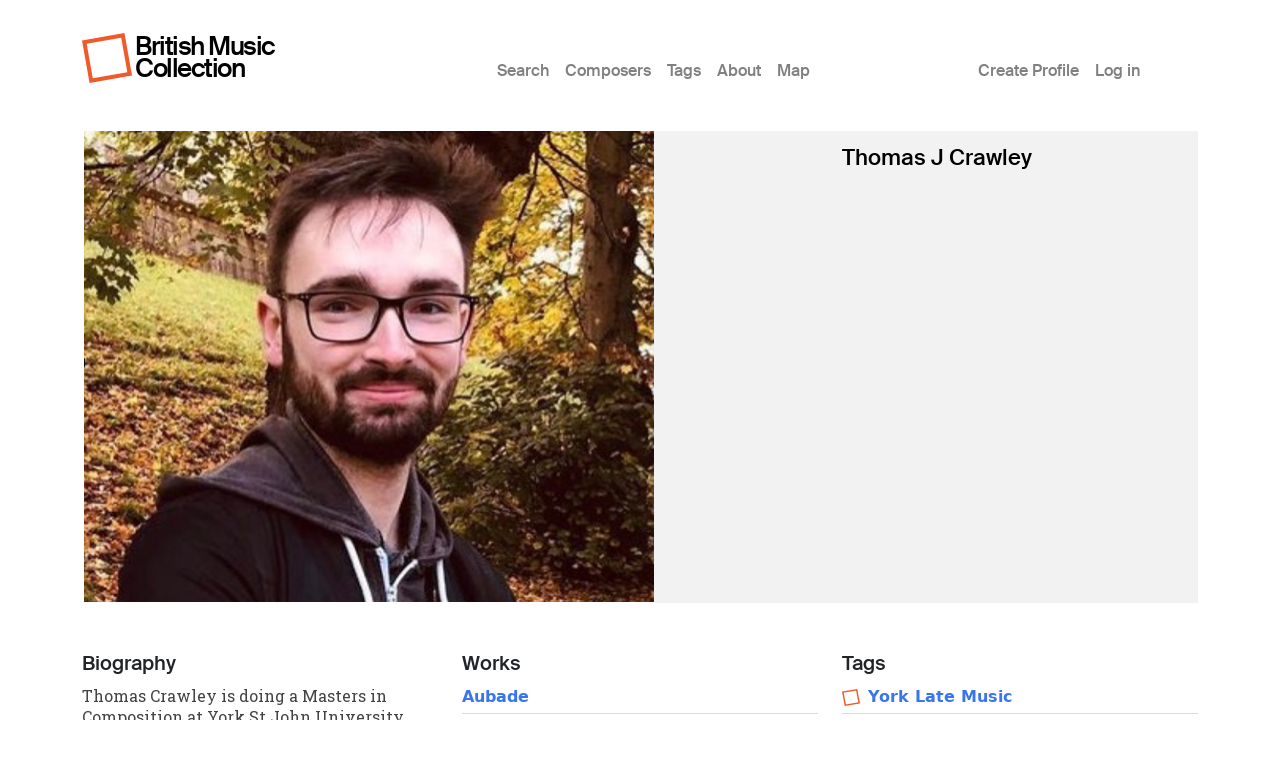

--- FILE ---
content_type: text/html; charset=UTF-8
request_url: https://britishmusiccollection.org.uk/node/67069
body_size: 5238
content:

<!DOCTYPE html>
<html lang="en-gb" dir="ltr" class="h-100">
  <head>
    <meta charset="utf-8" />
<meta name="Generator" content="Drupal 10 (https://www.drupal.org)" />
<meta name="MobileOptimized" content="width" />
<meta name="HandheldFriendly" content="true" />
<meta name="viewport" content="width=device-width, initial-scale=1.0" />
<link rel="icon" href="/themes/custom/bmcboot5/favicon.ico" type="image/vnd.microsoft.icon" />
<link rel="canonical" href="https://britishmusiccollection.org.uk/node/67069" />
<link rel="shortlink" href="https://britishmusiccollection.org.uk/node/67069" />

    <title>Thomas J Crawley | British Music Collection</title>
    <link rel="stylesheet" media="all" href="/sites/default/files/css/css_q_WVnzC9VmiB97wIhqxNxN0SJ0Qg92gzjsHqUBfUJwg.css?delta=0&amp;language=en-gb&amp;theme=bmcboot5&amp;include=eJxNzUEOgzAMRNELpc2KA01gGlE5MbJdqXB6BK0Qq9F_myltLKox5CpaIA-PVeZe04EehmXIBc57N7qj0u_WdWIa1Zgn-yyQJ974_qCrNci8MQnxEkau7DTI1f9NvnqwnX87KS05zw" />
<link rel="stylesheet" media="all" href="/sites/default/files/css/css_8mh3V0ej9dzSsNcMJK7KGhn7XTPkbA7IY6DIPC5kmuU.css?delta=1&amp;language=en-gb&amp;theme=bmcboot5&amp;include=eJxNzUEOgzAMRNELpc2KA01gGlE5MbJdqXB6BK0Qq9F_myltLKox5CpaIA-PVeZe04EehmXIBc57N7qj0u_WdWIa1Zgn-yyQJ974_qCrNci8MQnxEkau7DTI1f9NvnqwnX87KS05zw" />

    
    <meta name="google-site-verification" content="ApCN1cErAQecZfEV_9MqHZlr0plzC7c1BXEXtzafs2M" />
  </head>
  <body class="path-node page-node-type-composer    bg- d-flex flex-column h-100">
        <div class="visually-hidden-focusable skip-link p-3 container">
      <a href="#main-content" class="p-2">
        Skip to main content
      </a>
    </div>
    
      <div class="dialog-off-canvas-main-canvas d-flex flex-column h-100" data-off-canvas-main-canvas>
    

<header>
  

      <nav class="navbar navbar-expand-lg">
  <div class="container d-flex">

        <div class="site-branding">
      <div class="site-logo"><a href="/" title="Home"><img src="/themes/custom/bmcboot5/images/sam-logo.svg"></a></div>
      <div class="site-name"><a href="/" title="Home">British Music Collection</a></div>
    </div>

          <button class="navbar-toggler collapsed" type="button" data-bs-toggle="collapse"
              data-bs-target="#navbarSupportedContent" aria-controls="navbarSupportedContent"
              aria-expanded="false" aria-label="Toggle navigation">
        <span class="navbar-toggler-icon"></span>
      </button>

      <div class="collapse navbar-collapse" id="navbarSupportedContent">
        <div class="col-1"></div>
        <div class="col-7 col-xl-6">  <div class="region region-nav-main">
    <nav role="navigation" aria-labelledby="block-bmcboot5-main-navigation-menu" id="block-bmcboot5-main-navigation" class="block block-menu navigation menu--main">
            
  <h5 class="visually-hidden" id="block-bmcboot5-main-navigation-menu">Main menu</h5>
  

        
            <ul data-block="nav_main" class="navbar-nav justify-content-end flex-wrap nav-level-0">
                    <li class="nav-item">
          <a href="/search/node" class="nav-link" data-drupal-link-system-path="search/node">Search</a>
      </li>

                    <li class="nav-item">
          <a href="/composers" class="nav-link" data-drupal-link-system-path="composers">Composers</a>
      </li>

                    <li class="nav-item">
          <a href="/tags" class="nav-link" data-drupal-link-system-path="node/60600">Tags</a>
      </li>

                    <li class="nav-item">
          <a href="/content/about-british-music-collection" class="nav-link" data-drupal-link-system-path="node/63890">About</a>
      </li>

                    <li class="nav-item">
          <a href="/geo/map" class="nav-link" data-drupal-link-system-path="node/63012">Map</a>
      </li>

        </ul>
  



  </nav>

  </div>
</div>
        <div class="col-1 col-xl-2"></div>
        <div class="col-3">  <div class="region region-nav-additional">
    <nav role="navigation" aria-labelledby="block-bmcboot5-account-menu-menu" id="block-bmcboot5-account-menu" class="block block-menu navigation menu--account">
            
  <h5 class="visually-hidden" id="block-bmcboot5-account-menu-menu">User account menu</h5>
  

        
              <ul data-block="nav_additional" class="nav navbar-nav">
                    <li class="nav-item">
        <a href="/article/create-profile" class="nav-link" data-drupal-link-system-path="node/60241">Create Profile</a>
              </li>
                <li class="nav-item">
        <a href="/user/login" class="nav-link" data-drupal-link-system-path="user/login">Log in</a>
              </li>
        </ul>
  


  </nav>

  </div>
</div>
      </div>
      </div>
</nav>
  
</header>

<main role="main">

  <a id="main-content" tabindex="-1"></a>
  
  
  

  <div class="container">
        <div class="row g-0 my-3">
            <div class="order-1 order-lg-2 col-12">
          <div class="region region-content p-0">
    <div data-drupal-messages-fallback class="hidden"></div>
<div id="block-bmcboot5-content" class="block block-system block-system-main-block">
  
    
      
<article data-history-node-id="67069" class="node node--type-composer node--promoted node--view-mode-full">

      <div class="node-header mt-4">
  <div class="row">
          <div class="col-lg-8">
                      <div class="node-header-image">  <img loading="eager" src="/sites/default/files/Photo%20-%20Thomas%20J%20Crawley.png" width="572" height="472" alt="" class="img-fluid" />

</div>
                </div>
      <div class="col-lg-4">
          <div class="node-header-text">
        <div class="me-4 ms-3 ms-lg-0 mb-3">
          <div class="mt-3 node-title">
                                        <span class="field field--name-title field--type-string field--label-hidden">Thomas J Crawley</span>

                      </div>
          <div class="mt-3 node-header-intro"></div>
          <div class="mt-3 node-header-intro-2"></div>
        </div>
      </div>
    </div>
  </div>
</div>
  
  
  <div class="node__content">
    <div class="my-5">
      <div class="node-main-content">
        <div class="row">

          <div class="col-md-4 mb-4">
                          <div class="node-content-title"><h2>Biography</h2></div>
              <p>Thomas Crawley is doing a Masters in Composition at York St John University. Born in Westcliff-on-Sea, Essex, in 1998, he started composing music at the age of 14. He has entered piano pieces in music festivals in Essex, encouraged by his piano teacher, Jacqueline Pipe.</p>
<p>Mahler has been a big influence on him — he especially loves his Second, Fifth and Ninth Symphonies and the Song of the Earth. Thomas has had three performances of his works by the Delta Sax Quartet, Late Music Ensemble, Christopher O’Gorman and Kate Ledger.</p>

                                  </div>

          <div class="col-md-4 mb-4">
                          <div class="node-content-title"><h2>Works</h2></div>
                                                <div class="composer-work first">
                                  <a href="/score/aubade-28">Aubade</a>
                </div>
                                                    <div class="node-content-title mt-4"><h2>Composer Website</h2></div>
              <div class="composer-website">
                <a href="https://thomasjcrawleycomposer.com/" target="_blank">https://thomasjcrawleycomposer.com/</a>
              </div>
                     </div>

          <div class="col-md-4 mb-4">
                          <div class="node-content-title"><h2>Tags</h2></div>
              <div class="tags composer-tags mb-4">
                                  <div class="tag"><img src="/themes/custom/bmcboot5/images/sam-logo.svg"><a href="/tags/york-late-music">York Late Music</a></div>
                                  <div class="tag"><img src="/themes/custom/bmcboot5/images/sam-logo.svg"><a href="/tags/sound-and-music-summer-school">Sound and Music Summer School</a></div>
                                  <div class="tag"><img src="/themes/custom/bmcboot5/images/sam-logo.svg"><a href="/taxonomy/term/266">York</a></div>
                                  <div class="tag"><img src="/themes/custom/bmcboot5/images/sam-logo.svg"><a href="/tags/composer">composer</a></div>
                                  <div class="tag"><img src="/themes/custom/bmcboot5/images/sam-logo.svg"><a href="/tags/neo-romantic">neo-romantic</a></div>
                              </div>
                        
  <div class="field field--name-field-links field--type-link field--label-above">
    <div class="field__label">Links</div>
          <div class="field__items">
              <div class="field__item"><a href="https://www.youtube.com/channel/UCuiLpQD-TmlOPuh7QDAGflQ" target="_blank">Youtube Channel </a></div>
          <div class="field__item"><a href="https://open.spotify.com/artist/6qePitkBx9vyRQsaAou8dL?si=u-YN3ww3T4i-maXNjkkzkQ" target="_blank">Spotify</a></div>
              </div>
      </div>

            <div class="field field--name-field-geo field--type-geofield field--label-hidden field__item"><div id="leaflet-map-node-composer-67069-field-geo"  style="min-width: 150px; height: 400px"></div>
</div>
      
            <div class="field field--name-field-place field--type-address field--label-hidden field__item"><p class="address" translate="no"><span class="locality">York</span><br>
<span class="country">United Kingdom</span></p></div>
      
          </div>

        </div>
      </div>
    </div>
  </div>

</article>

  </div>

  </div>

      </div>
          </div>
  </div>

</main>

  <footer class="mt-auto bmc-footer">
  <div class="container">
    <div class="row mb-4">
      <div class="col-lg-3">
        <div class="footer-logo mt-3" id="logo2">
          <a href="http://soundandmusic.org" target="_blank"><img src="/themes/custom/bmcboot5/images/sam-footer.png"></a>
        </div>
      </div>
      <div class="col-lg-7">
        <div class="supported-by mt-3">
          <div class="supported-by-text">Supported by</div>
          <div class="supported-by-logos">
            <div class="footer-logo" id="logo3">
              <img src="/themes/custom/bmcboot5/images/supportedby_ace.png">
            </div>
            <div class="footer-logo" id="logo4">
              <a href="http://heritagequay.org" target="_blank"><img src="/themes/custom/bmcboot5/images/supportedby_hq.png"></a>
            </div>
            <div class="footer-logo" id="logo5">
              <img src="/themes/custom/bmcboot5/images/supportedby_uoh.png">
            </div>
          </div>
        </div>
      </div>
      <div class="col-lg-2">
          <div class="region region-footer">
    <nav role="navigation" aria-labelledby="block-bmcboot5-footer-menu" id="block-bmcboot5-footer" class="block block-menu navigation menu--footer">
            
  <h5 class="visually-hidden" id="block-bmcboot5-footer-menu">Footer</h5>
  

        
              <ul data-block="footer" class="nav navbar-nav">
                    <li class="nav-item">
        <a href="/privacy-policy" class="nav-link" data-drupal-link-system-path="node/63124">Privacy Policy</a>
              </li>
                <li class="nav-item">
        <a href="/content/terms-and-conditions" class="nav-link" data-drupal-link-system-path="node/60123">Terms &amp; Conditions</a>
              </li>
        </ul>
  


  </nav>

  </div>

      </div>
    </div>
    <div class="row">

      <div class="col d-flex justify-content-between mt-4">
                  <div class="letter d-inline-block"><a href="/composers/a">A</a></div>
                  <div class="letter d-inline-block"><a href="/composers/b">B</a></div>
                  <div class="letter d-inline-block"><a href="/composers/c">C</a></div>
                  <div class="letter d-inline-block"><a href="/composers/d">D</a></div>
                  <div class="letter d-inline-block"><a href="/composers/e">E</a></div>
                  <div class="letter d-inline-block"><a href="/composers/f">F</a></div>
                  <div class="letter d-inline-block"><a href="/composers/g">G</a></div>
                  <div class="letter d-inline-block"><a href="/composers/h">H</a></div>
                  <div class="letter d-inline-block"><a href="/composers/i">I</a></div>
                  <div class="letter d-inline-block"><a href="/composers/j">J</a></div>
                  <div class="letter d-inline-block"><a href="/composers/k">K</a></div>
                  <div class="letter d-inline-block"><a href="/composers/l">L</a></div>
                  <div class="letter d-inline-block"><a href="/composers/m">M</a></div>
                  <div class="letter d-inline-block"><a href="/composers/n">N</a></div>
                  <div class="letter d-inline-block"><a href="/composers/o">O</a></div>
                  <div class="letter d-inline-block"><a href="/composers/p">P</a></div>
                  <div class="letter d-inline-block"><a href="/composers/q">Q</a></div>
                  <div class="letter d-inline-block"><a href="/composers/r">R</a></div>
                  <div class="letter d-inline-block"><a href="/composers/s">S</a></div>
                  <div class="letter d-inline-block"><a href="/composers/t">T</a></div>
                  <div class="letter d-inline-block"><a href="/composers/u">U</a></div>
                  <div class="letter d-inline-block"><a href="/composers/v">V</a></div>
                  <div class="letter d-inline-block"><a href="/composers/w">W</a></div>
                  <div class="letter d-inline-block"><a href="/composers/y">Y</a></div>
                  <div class="letter d-inline-block"><a href="/composers/z">Z</a></div>
              </div>

    </div>
  </div>
</footer>

  </div>

    
    <script type="application/json" data-drupal-selector="drupal-settings-json">{"path":{"baseUrl":"\/","pathPrefix":"","currentPath":"node\/67069","currentPathIsAdmin":false,"isFront":false,"currentLanguage":"en-gb"},"pluralDelimiter":"\u0003","suppressDeprecationErrors":true,"ajaxPageState":{"libraries":"eJx1zksOwyAMBNALQVnlQIZMEZWBiHEX6embfpSki6488yxZjjXF3m0KWXsU9bRVS8vuhbQhyxSiED99j_5Gr2Kgnff_L1WQksGztT7DpT6wpVFFywNOIVeFhYyGIbr37_TzuC8b08QKrSSGj1wOcVxpqO_nnztyWCg","theme":"bmcboot5","theme_token":null},"ajaxTrustedUrl":[],"statistics":{"data":{"nid":"67069"},"url":"\/core\/modules\/statistics\/statistics.php"},"leaflet":{"leaflet-map-node-composer-67069-field-geo":{"mapid":"leaflet-map-node-composer-67069-field-geo","map":{"label":"- Default Leaflet - OSM Mapnik - ","description":"Leaflet default map.","settings":{"dragging":true,"touchZoom":true,"scrollWheelZoom":true,"doubleClickZoom":true,"zoomControl":true,"zoomControlPosition":"topleft","attributionControl":true,"trackResize":true,"fadeAnimation":true,"zoomAnimation":true,"closePopupOnClick":true,"worldCopyJump":true,"map_position_force":false,"zoom":5,"zoomFiner":0,"minZoom":1,"maxZoom":18,"center":{"lat":0,"lon":0},"path":"{\u0022color\u0022:\u0022#3388ff\u0022,\u0022opacity\u0022:\u00221.0\u0022,\u0022stroke\u0022:true,\u0022weight\u0022:3,\u0022fill\u0022:\u0022depends\u0022,\u0022fillColor\u0022:\u0022*\u0022,\u0022fillOpacity\u0022:\u00220.2\u0022,\u0022radius\u0022:\u00226\u0022}","leaflet_markercluster":{"control":false,"options":"{\u0022spiderfyOnMaxZoom\u0022:true,\u0022showCoverageOnHover\u0022:true,\u0022removeOutsideVisibleBounds\u0022: false}","excluded":"","include_path":false},"fullscreen":{"control":false,"options":"{\u0022position\u0022:\u0022topleft\u0022,\u0022pseudoFullscreen\u0022:false}"},"gestureHandling":false,"reset_map":{"control":false,"options":"{\u0022position\u0022:\u0022topleft\u0022,\u0022title\u0022:\u0022Reset View\u0022}"},"map_scale":{"control":false,"options":"{\u0022position\u0022:\u0022bottomright\u0022,\u0022maxWidth\u0022:100,\u0022metric\u0022:true,\u0022imperial\u0022:false,\u0022updateWhenIdle\u0022:false}"},"locate":{"control":false,"options":"{\u0022position\u0022:\u0022topright\u0022,\u0022setView\u0022:\u0022untilPanOrZoom\u0022,\u0022returnToPrevBounds\u0022:true,\u0022keepCurrentZoomLevel\u0022:true,\u0022strings\u0022:{\u0022title\u0022:\u0022Locate my position\u0022}}","automatic":false},"fitbounds_options":"{\u0022padding\u0022:[0,0]}","geocoder":{"control":false,"settings":{"autocomplete":{"placeholder":"Search Address","title":"Search an Address on the Map"},"position":"topright","input_size":20,"providers":{"nominatim":{"weight":0,"checked":false}},"min_terms":4,"delay":800,"zoom":16,"popup":false,"options":""}},"map_lazy_load":{"lazy_load":false}},"layers":{"OpenStreetMap":{"urlTemplate":"https:\/\/tile.openstreetmap.org\/{z}\/{x}\/{y}.png","options":{"maxZoom":19,"attribution":"\u0026copy; \u003Ca href=\u0022https:\/\/www.openstreetmap.org\/copyright\u0022 rel=\u0022noopener noreferrer\u0022\u003EOpenStreetMap\u003C\/a\u003E contributors"}}},"id":"leaflet-map-node-composer-67069-field-geo","geofield_cardinality":1},"features":[{"type":"point","lat":53.959965,"lon":-1.087298,"entity_id":"67069","icon":{"iconType":"marker","iconUrl":"","shadowUrl":"","className":"","iconSize":{"x":"","y":""},"iconAnchor":{"x":"","y":""},"shadowSize":{"x":"","y":""},"shadowAnchor":{"x":"","y":""},"popupAnchor":{"x":"","y":""},"html":"\u003Cdiv\u003E\u003C\/div\u003E","html_class":"leaflet-map-divicon","circle_marker_options":"{\u0022radius\u0022:100,\u0022color\u0022:\u0022red\u0022,\u0022fillColor\u0022:\u0022#f03\u0022,\u0022fillOpacity\u0022:0.5}"}}]}},"user":{"uid":0,"permissionsHash":"e645e1c89b01b16e36206b53c619232458a04e7d2bc61523d3fd904cb41e7481"}}</script>
<script src="/sites/default/files/js/js_x3zFlPE5wr-oW2KEu5M757rRD9g26pdaJx8Z3D4kHFU.js?scope=footer&amp;delta=0&amp;language=en-gb&amp;theme=bmcboot5&amp;include=eJxLys8vKS4pSiww1U-CM3WzinVzEktSi0t0clIT03JSS_ShtG5KUWlBYo5OcUliSWZxSWZysT5ERA8hAgBKsyCL"></script>

  </body>
</html>
